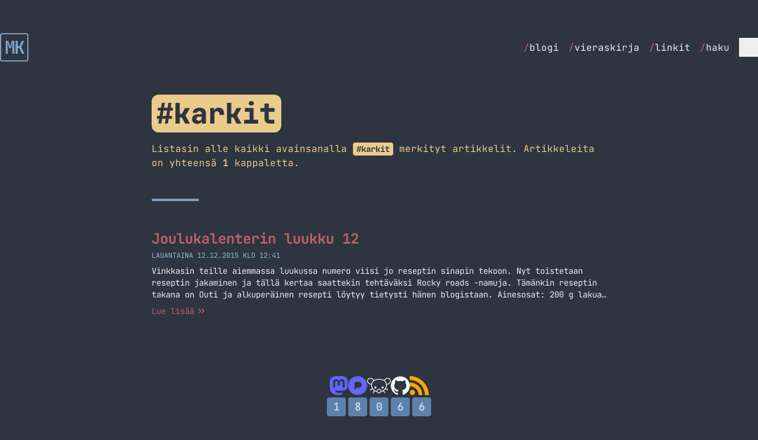

--- FILE ---
content_type: text/html; charset=utf-8
request_url: https://markokaartinen.net/avainsana/karkit/
body_size: 6948
content:
<!DOCTYPE html>
<html lang="fi" class="scroll-smooth">
<head>
    <meta charset="utf-8">
    <meta name="viewport" content="width=device-width, initial-scale=1">

    <title>karkit - Avainsana - MarkoKaartinen.net</title>

            
        <meta property="og:title" content="karkit - Avainsana - MarkoKaartinen.net">
    
    <meta property="og:description" content="Tällä sivulla on listattuna kaikki avainsanan karkit artikkelit.">
    <meta name="description" content="Tällä sivulla on listattuna kaikki avainsanan karkit artikkelit.">


    <meta property="og:type" content="article">


 <meta property="og:locale" content="fi_FI"> 
 <meta property="og:image" content="https://markokaartinen.net/og/sivu/koti.png"> 
    <meta property="og:url" content="https://markokaartinen.net/avainsana/karkit">
    <link rel="canonical" href="https://markokaartinen.net/avainsana/karkit">


    <meta name="twitter:card" content="summary_large_image">
 <meta name="twitter:title" content="karkit - Avainsana - MarkoKaartinen.net">  <meta name="twitter:description" content="Tällä sivulla on listattuna kaikki avainsanan karkit artikkelit.">  <meta name="twitter:image" content="https://markokaartinen.net/og/sivu/koti.png"> 
    <link rel="icon" type="image/png" href="/favicon-96x96.png" sizes="96x96" />
    <link rel="icon" type="image/svg+xml" href="/favicon.svg" />
    <link rel="shortcut icon" href="/favicon.ico" />
    <link rel="apple-touch-icon" sizes="180x180" href="/apple-touch-icon.png" />
    <meta name="apple-mobile-web-app-title" content="MarkoKaartinen.net" />
    <link rel="manifest" href="/site.webmanifest" />

    <!-- Fonts -->
    <link rel="preconnect" href="https://fonts.bunny.net">
    <link href="https://fonts.bunny.net/css?family=jetbrains-mono:400,400i,500,600,700,700i,800" rel="stylesheet" />

    <link rel="alternate" type="application/atom+xml" href="https://markokaartinen.net/feed" title="MarkoKaartinen.net">

    <link href="https://github.com/MarkoKaartinen" rel="me">
    <link rel="webmention" href="https://webmention.io/markokaartinen.net/webmention" />

                        <script defer data-api="/pla/event" data-domain="markokaartinen.net" data-spa="auto" src="/pla/script.js"></script>
            
    <!-- Styles / Scripts -->
    <link rel="preload" as="style" href="https://markokaartinen.net/build/assets/app-ChUNXrkZ.css" /><link rel="modulepreload" as="script" href="https://markokaartinen.net/build/assets/app-BjK34bf0.js" /><link rel="stylesheet" href="https://markokaartinen.net/build/assets/app-ChUNXrkZ.css" data-navigate-track="reload" /><script type="module" src="https://markokaartinen.net/build/assets/app-BjK34bf0.js" data-navigate-track="reload"></script>
<!-- Livewire Styles --><style >[wire\:loading][wire\:loading], [wire\:loading\.delay][wire\:loading\.delay], [wire\:loading\.inline-block][wire\:loading\.inline-block], [wire\:loading\.inline][wire\:loading\.inline], [wire\:loading\.block][wire\:loading\.block], [wire\:loading\.flex][wire\:loading\.flex], [wire\:loading\.table][wire\:loading\.table], [wire\:loading\.grid][wire\:loading\.grid], [wire\:loading\.inline-flex][wire\:loading\.inline-flex] {display: none;}[wire\:loading\.delay\.none][wire\:loading\.delay\.none], [wire\:loading\.delay\.shortest][wire\:loading\.delay\.shortest], [wire\:loading\.delay\.shorter][wire\:loading\.delay\.shorter], [wire\:loading\.delay\.short][wire\:loading\.delay\.short], [wire\:loading\.delay\.default][wire\:loading\.delay\.default], [wire\:loading\.delay\.long][wire\:loading\.delay\.long], [wire\:loading\.delay\.longer][wire\:loading\.delay\.longer], [wire\:loading\.delay\.longest][wire\:loading\.delay\.longest] {display: none;}[wire\:offline][wire\:offline] {display: none;}[wire\:dirty]:not(textarea):not(input):not(select) {display: none;}:root {--livewire-progress-bar-color: #a3be8c;}[x-cloak] {display: none !important;}[wire\:cloak] {display: none !important;}dialog#livewire-error::backdrop {background-color: rgba(0, 0, 0, .6);}</style>
</head>
<body class="font-mono  md:text-lg text-nord-6 bg-nord-0">

    <div class="h-6 md:h-12"></div>
<div class="sticky top-0 w-full  bg-nord-0 z-[100]">
    <div class="container mx-auto flex items-center justify-between py-2 px-6 lg:px-0">
        <div class="font-bold text-3xl">
            <a wire:navigate href="https://markokaartinen.net" class="transition-colors duration-300 text-nord-9 aspect-square flex items-center justify-center border-2 border-nord-9 leading-none size-12 hover:text-nord-0 hover:bg-nord-9 rounded tracking-tighter">
                MK
            </a>
        </div>
        <div>
            <div class="hidden md:flex space-x-4 items-center">
                <ul class="flex space-x-4">
                                            <li><a class="text-base hover:font-bold hover:text-nord-11 transition-colors duration-300" href="https://markokaartinen.net/blogi" wire:navigate><span class="text-nord-11">/</span>blogi</a></li>
                                            <li><a class="text-base hover:font-bold hover:text-nord-11 transition-colors duration-300" href="https://markokaartinen.net/vieraskirja" wire:navigate><span class="text-nord-11">/</span>vieraskirja</a></li>
                                            <li><a class="text-base hover:font-bold hover:text-nord-11 transition-colors duration-300" href="https://markokaartinen.net/linkit" wire:navigate><span class="text-nord-11">/</span>linkit</a></li>
                                            <li><a class="text-base hover:font-bold hover:text-nord-11 transition-colors duration-300" href="https://markokaartinen.net/haku" wire:navigate><span class="text-nord-11">/</span>haku</a></li>
                                    </ul>
                <div class="hidden md:block relative" @click.outside="open = false" x-data="{ open: false }">
                    <div>
                        <button aria-label="Menu" x-on:click="open = !open" class="size-8 transition-all flex items-center justify-center border-nord-4 hover:bg-nord-4 hover:text-nord-0">
                            <svg x-show="!open" xmlns="http://www.w3.org/2000/svg" fill="none" viewBox="0 0 24 24" stroke-width="1.5" stroke="currentColor" class="size-7">
                                <path stroke-linecap="round" stroke-linejoin="round" d="M3.75 6.75h16.5M3.75 12h16.5m-16.5 5.25h16.5" />
                            </svg>
                            <svg x-show="open" x-cloak xmlns="http://www.w3.org/2000/svg" fill="none" viewBox="0 0 24 24" stroke-width="1.5" stroke="currentColor" class="size-7">
                                <path stroke-linecap="round" stroke-linejoin="round" d="M6 18L18 6M6 6l12 12" />
                            </svg>
                        </button>
                    </div>
                    <div class="absolute right-0 z-10 mt-2 w-44 text-base origin-top-right divide-y rounded shadow-lg ring-1 ring-opacity-5 focus:outline-none bg-nord-2 ring-nord-0 divide-nord-0 text-nord-4 overflow-clip" role="menu" aria-orientation="vertical" aria-labelledby="menu-button" tabindex="-1"
                         x-cloak
                         x-show="open"
                         x-transition:enter="transition ease-out duration-100"
                         x-transition:enter-start="transform opacity-0 scale-95"
                         x-transition:enter-end="transform opacity-100 scale-100"
                         x-transition:leave="transition ease-in duration-75"
                         x-transition:leave-start="transform opacity-100 scale-100"
                         x-transition:leave-end="transform opacity-0 scale-95"
                    >
                                                    <a role="menuitem" class="block px-4 py-2 hover:bg-nord-1" href="https://markokaartinen.net/nyt" wire:navigate><span class="text-nord-11">/</span>nyt</a>
                                                    <a role="menuitem" class="block px-4 py-2 hover:bg-nord-1" href="https://markokaartinen.net/tietoa" wire:navigate><span class="text-nord-11">/</span>tietoa</a>
                                                    <a role="menuitem" class="block px-4 py-2 hover:bg-nord-1" href="https://markokaartinen.net/kahvilaskuri" wire:navigate><span class="text-nord-11">/</span>kahvilaskuri</a>
                                                    <a role="menuitem" class="block px-4 py-2 hover:bg-nord-1" href="https://markokaartinen.net/muutosloki" wire:navigate><span class="text-nord-11">/</span>muutosloki</a>
                                            </div>
                </div>
            </div>

            <div class="block md:hidden relative" @click.outside="open = false" x-data="{ open: false }">
                <div>
                    <button aria-label="Menu" x-on:click="open = !open" class="size-10 border-2 stroke-2 rounded transition-all flex items-center justify-center border-nord-4 hover:bg-nord-4 hover:text-nord-0">
                        <svg x-show="!open" xmlns="http://www.w3.org/2000/svg" fill="none" viewBox="0 0 24 24" stroke-width="1.5" stroke="currentColor" class="size-8">
                            <path stroke-linecap="round" stroke-linejoin="round" d="M3.75 6.75h16.5M3.75 12h16.5m-16.5 5.25h16.5" />
                        </svg>
                        <svg x-show="open" x-cloak xmlns="http://www.w3.org/2000/svg" fill="none" viewBox="0 0 24 24" stroke-width="1.5" stroke="currentColor" class="size-8">
                            <path stroke-linecap="round" stroke-linejoin="round" d="M6 18L18 6M6 6l12 12" />
                        </svg>
                    </button>
                </div>
                <div class="absolute right-0 z-10 mt-2 w-40 origin-top-right divide-y rounded shadow-lg ring-1 ring-opacity-5 focus:outline-none bg-nord-2 ring-nord-0 divide-nord-0 text-nord-4 overflow-clip" role="menu" aria-orientation="vertical" aria-labelledby="menu-button" tabindex="-1"
                     x-cloak
                     x-show="open"
                     x-transition:enter="transition ease-out duration-100"
                     x-transition:enter-start="transform opacity-0 scale-95"
                     x-transition:enter-end="transform opacity-100 scale-100"
                     x-transition:leave="transition ease-in duration-75"
                     x-transition:leave-start="transform opacity-100 scale-100"
                     x-transition:leave-end="transform opacity-0 scale-95"
                >
                                            <a role="menuitem" class="block px-4 py-2 hover:bg-nord-1" href="https://markokaartinen.net/blogi" wire:navigate><span class="text-nord-11">/</span>blogi</a>
                                            <a role="menuitem" class="block px-4 py-2 hover:bg-nord-1" href="https://markokaartinen.net/vieraskirja" wire:navigate><span class="text-nord-11">/</span>vieraskirja</a>
                                            <a role="menuitem" class="block px-4 py-2 hover:bg-nord-1" href="https://markokaartinen.net/linkit" wire:navigate><span class="text-nord-11">/</span>linkit</a>
                                            <a role="menuitem" class="block px-4 py-2 hover:bg-nord-1" href="https://markokaartinen.net/haku" wire:navigate><span class="text-nord-11">/</span>haku</a>
                                                                <a role="menuitem" class="block px-4 py-2 hover:bg-nord-1" href="https://markokaartinen.net/nyt" wire:navigate><span class="text-nord-11">/</span>nyt</a>
                                            <a role="menuitem" class="block px-4 py-2 hover:bg-nord-1" href="https://markokaartinen.net/tietoa" wire:navigate><span class="text-nord-11">/</span>tietoa</a>
                                            <a role="menuitem" class="block px-4 py-2 hover:bg-nord-1" href="https://markokaartinen.net/kahvilaskuri" wire:navigate><span class="text-nord-11">/</span>kahvilaskuri</a>
                                            <a role="menuitem" class="block px-4 py-2 hover:bg-nord-1" href="https://markokaartinen.net/muutosloki" wire:navigate><span class="text-nord-11">/</span>muutosloki</a>
                                    </div>
            </div>
        </div>
    </div>
</div>

    <div class="container mx-auto py-6 md:py-12">
        <div wire:snapshot="{&quot;data&quot;:{&quot;tag&quot;:[null,{&quot;class&quot;:&quot;App\\Models\\Tag&quot;,&quot;key&quot;:446,&quot;s&quot;:&quot;mdl&quot;}]},&quot;memo&quot;:{&quot;id&quot;:&quot;atWdAt3fZMyKKCY5haH0&quot;,&quot;name&quot;:&quot;show-tag&quot;,&quot;path&quot;:&quot;avainsana\/karkit&quot;,&quot;method&quot;:&quot;GET&quot;,&quot;release&quot;:&quot;a-a-a&quot;,&quot;children&quot;:{&quot;lw-4080305724-0&quot;:[&quot;div&quot;,&quot;069eUEkZ7BAXha2R3oZw&quot;]},&quot;scripts&quot;:[],&quot;assets&quot;:[],&quot;errors&quot;:[],&quot;locale&quot;:&quot;fi&quot;},&quot;checksum&quot;:&quot;31347f5d2aa77b242a1484bde512ffee104789d22ca4f3eae0d6cc72c366eeaa&quot;}" wire:effects="{&quot;partials&quot;:[]}" wire:id="atWdAt3fZMyKKCY5haH0">
    <div class="text-left pb-6 md:pb-12 wrapper">
        <h1 class="bg-nord-13 text-5xl rounded-xl px-2 py-2 mb-4 text-nord-0 font-extrabold inline-block lowercase">
            #karkit
        </h1>
        <p class="text-nord-13 text-base">Listasin alle kaikki avainsanalla <strong class="bg-nord-13 text-nord-0 text-sm font-bold rounded px-1.5 py-0.5 leading-none lowercase">#karkit</strong> merkityt artikkelit. Artikkeleita on yhteensä <strong>1</strong> kappaletta.</p>
    </div>
    <div class="grid grid-cols-1 gap-6 md:gap-12 wrapper">
        <div class="h-1 w-20 rounded-full bg-nord-9"></div>

        <div wire:snapshot="{&quot;data&quot;:{&quot;tagType&quot;:&quot;tag&quot;,&quot;tag&quot;:&quot;karkit&quot;,&quot;order&quot;:&quot;desc&quot;,&quot;limit&quot;:10,&quot;paginate&quot;:true,&quot;heading&quot;:&quot;h2&quot;,&quot;spacing&quot;:&quot;normal&quot;,&quot;cols&quot;:&quot;grid-cols-1&quot;,&quot;paginators&quot;:[{&quot;page&quot;:1},{&quot;s&quot;:&quot;arr&quot;}]},&quot;memo&quot;:{&quot;id&quot;:&quot;069eUEkZ7BAXha2R3oZw&quot;,&quot;name&quot;:&quot;show-articles&quot;,&quot;path&quot;:&quot;avainsana\/karkit&quot;,&quot;method&quot;:&quot;GET&quot;,&quot;release&quot;:&quot;a-a-a&quot;,&quot;children&quot;:[],&quot;scripts&quot;:[],&quot;assets&quot;:[],&quot;errors&quot;:[],&quot;locale&quot;:&quot;fi&quot;},&quot;checksum&quot;:&quot;c4a6c0b692bba56e9da42190087f8e737656ce3532f308de30c60dc6083ef57a&quot;}" wire:effects="{&quot;partials&quot;:[],&quot;url&quot;:{&quot;paginators.page&quot;:{&quot;as&quot;:&quot;page&quot;,&quot;use&quot;:&quot;push&quot;,&quot;alwaysShow&quot;:false,&quot;except&quot;:null}}}" wire:id="069eUEkZ7BAXha2R3oZw" class="grid grid-cols-1 gap-6 md:gap-12 scroll-mt-20" id="articles">
    <!--[if BLOCK]><![endif]-->        <div class="" wire:key="article-list-2015-joulukalenterin-luukku-12">
            <!--[if BLOCK]><![endif]-->                <h2 class="text-xl md:text-2xl font-bold">
                    <a class="text-nord-11 hover:text-nord-12 transition-colors duration-300" href="https://markokaartinen.net/2015/joulukalenterin-luukku-12" wire:navigate>
                        Joulukalenterin luukku 12
                    </a>
                </h2>
            <!--[if ENDBLOCK]><![endif]-->            <div class="flex items-center space-x-3 mt-1">
                <div class="text-xs uppercase text-nord-8">
                    lauantaina 12.12.2015 klo 12:41
                </div>
            </div>
            <div class="text-sm pt-2 line-clamp-3">Vinkkasin teille aiemmassa luukussa numero viisi jo reseptin sinapin tekoon. Nyt toistetaan reseptin jakaminen ja tällä kertaa saattekin tehtäväksi Rocky roads -namuja. Tämänkin reseptin takana on Outi ja alkuperäinen resepti löytyy tietysti hänen blogistaan. Ainesosat: 200 g lakua 3 dl suolapähkinöitä 100 g vaanhtokarkkeja 200 g maitosuklaata 200 g tummaa suklaata 50 g valkosuklaata 1… Jatka lukemista Joulukalenterin luukku 12</div>
            <div class="flex pt-2">
                <a class="text-nord-11 text-sm hover:text-nord-12 transition-colors duration-300 inline-flex items-center" href="https://markokaartinen.net/2015/joulukalenterin-luukku-12" wire:navigate>
                    <span>Lue lisää</span>
                    <svg xmlns="http://www.w3.org/2000/svg" viewBox="0 0 16 16" fill="currentColor" class="ml-1 size-4">
                        <path fill-rule="evenodd" d="M12.78 7.595a.75.75 0 0 1 0 1.06l-3.25 3.25a.75.75 0 0 1-1.06-1.06l2.72-2.72-2.72-2.72a.75.75 0 0 1 1.06-1.06l3.25 3.25Zm-8.25-3.25 3.25 3.25a.75.75 0 0 1 0 1.06l-3.25 3.25a.75.75 0 0 1-1.06-1.06l2.72-2.72-2.72-2.72a.75.75 0 0 1 1.06-1.06Z" clip-rule="evenodd" />
                    </svg>
                </a>
            </div>
        </div>
    <!--[if ENDBLOCK]><![endif]-->
    <!--[if BLOCK]><![endif]-->        <div>
    <!--[if BLOCK]><![endif]--><!--[if ENDBLOCK]><![endif]--></div>

    <!--[if ENDBLOCK]><![endif]--></div>
    </div>
</div>
    </div>

    <div class="container mx-auto flex flex-col items-center justify-between pb-6 md:pb-12 gap-6">
    <div class="flex items-center gap-4">
        <div>
            <a class="text-brand-mastodon hover:text-opacity-80" title="Mastodon" href="https://kaartinen.social/@marko" rel="me">
                <svg class="size-8 fill-current" role="img" viewBox="0 0 24 24" xmlns="http://www.w3.org/2000/svg"><title>Mastodon</title><path d="M23.268 5.313c-.35-2.578-2.617-4.61-5.304-5.004C17.51.242 15.792 0 11.813 0h-.03c-3.98 0-4.835.242-5.288.309C3.882.692 1.496 2.518.917 5.127.64 6.412.61 7.837.661 9.143c.074 1.874.088 3.745.26 5.611.118 1.24.325 2.47.62 3.68.55 2.237 2.777 4.098 4.96 4.857 2.336.792 4.849.923 7.256.38.265-.061.527-.132.786-.213.585-.184 1.27-.39 1.774-.753a.057.057 0 0 0 .023-.043v-1.809a.052.052 0 0 0-.02-.041.053.053 0 0 0-.046-.01 20.282 20.282 0 0 1-4.709.545c-2.73 0-3.463-1.284-3.674-1.818a5.593 5.593 0 0 1-.319-1.433.053.053 0 0 1 .066-.054c1.517.363 3.072.546 4.632.546.376 0 .75 0 1.125-.01 1.57-.044 3.224-.124 4.768-.422.038-.008.077-.015.11-.024 2.435-.464 4.753-1.92 4.989-5.604.008-.145.03-1.52.03-1.67.002-.512.167-3.63-.024-5.545zm-3.748 9.195h-2.561V8.29c0-1.309-.55-1.976-1.67-1.976-1.23 0-1.846.79-1.846 2.35v3.403h-2.546V8.663c0-1.56-.617-2.35-1.848-2.35-1.112 0-1.668.668-1.67 1.977v6.218H4.822V8.102c0-1.31.337-2.35 1.011-3.12.696-.77 1.608-1.164 2.74-1.164 1.311 0 2.302.5 2.962 1.498l.638 1.06.638-1.06c.66-.999 1.65-1.498 2.96-1.498 1.13 0 2.043.395 2.74 1.164.675.77 1.012 1.81 1.012 3.12z"/></svg>
            </a>
        </div>
        <div>
            <a class="text-brand-pixelfed hover:text-opacity-80" title="Pixelfed" href="https://kaartinen.photos/@marko" rel="me">
                <svg class="size-8 fill-current" role="img" viewBox="0 0 24 24" xmlns="http://www.w3.org/2000/svg"><title>Pixelfed</title><path d="M12 24C5.3726 24 0 18.6274 0 12S5.3726 0 12 0s12 5.3726 12 12-5.3726 12-12 12m-.9526-9.3802h2.2014c2.0738 0 3.7549-1.6366 3.7549-3.6554S15.3226 7.309 13.2488 7.309h-3.1772c-1.1964 0-2.1663.9442-2.1663 2.1089v8.208z"/></svg>
            </a>
        </div>
        <div>
            <a class="text-white hover:text-opacity-80" href="https://lemmini.fi/u/marko" title="Lemmy" rel="me">
                <svg role="img" class="size-10 fill-current" viewBox="0 0 24 24" xmlns="http://www.w3.org/2000/svg"><title>Lemmy</title><path d="M2.9595 4.2228a3.9132 3.9132 0 0 0-.332.019c-.8781.1012-1.67.5699-2.155 1.3862-.475.8-.5922 1.6809-.35 2.4971.2421.8162.8297 1.5575 1.6982 2.1449.0053.0035.0106.0076.0163.0114.746.4498 1.492.7431 2.2877.8994-.02.3318-.0272.6689-.006 1.0181.0634 1.0432.4368 2.0006.996 2.8492l-2.0061.8189a.4163.4163 0 0 0-.2276.2239.416.416 0 0 0 .0879.455.415.415 0 0 0 .2941.1231.4156.4156 0 0 0 .1595-.0312l2.2093-.9035c.408.4859.8695.9315 1.3723 1.318.0196.0151.0407.0264.0603.0423l-1.2918 1.7103a.416.416 0 0 0 .664.501l1.314-1.7385c.7185.4548 1.4782.7927 2.2294 1.0242.3833.7209 1.1379 1.1871 2.0202 1.1871.8907 0 1.6442-.501 2.0242-1.2072.744-.2347 1.4959-.5729 2.2073-1.0262l1.332 1.7606a.4157.4157 0 0 0 .7439-.1936.4165.4165 0 0 0-.0799-.3074l-1.3099-1.7345c.0083-.0075.0178-.0113.0261-.0188.4968-.3803.9549-.8175 1.3622-1.2939l2.155.8794a.4156.4156 0 0 0 .5412-.2276.4151.4151 0 0 0-.2273-.5432l-1.9438-.7928c.577-.8538.9697-1.8183 1.0504-2.8693.0268-.3507.0242-.6914.0079-1.0262.7905-.1572 1.5321-.4502 2.2737-.8974.0053-.0033.011-.0076.0163-.0113.8684-.5874 1.456-1.3287 1.6982-2.145.2421-.8161.125-1.697-.3501-2.497-.4849-.8163-1.2768-1.2852-2.155-1.3863a3.2175 3.2175 0 0 0-.332-.0189c-.7852-.0151-1.6231.229-2.4286.6942-.5926.342-1.1252.867-1.5433 1.4387-1.1699-.6703-2.6923-1.0476-4.5635-1.0785a15.5768 15.5768 0 0 0-.5111 0c-2.085.034-3.7537.43-5.0142 1.1449-.0033-.0038-.0045-.0114-.008-.0152-.4233-.5916-.973-1.1365-1.5835-1.489-.8055-.465-1.6434-.7083-2.4286-.6941Zm.2858.7365c.5568.042 1.1696.2358 1.7787.5875.485.28.9757.7554 1.346 1.2696a5.6875 5.6875 0 0 0-.4969.4085c-.9201.8516-1.4615 1.9597-1.668 3.2335-.6809-.1402-1.3183-.3945-1.984-.7948-.7553-.5128-1.2159-1.1225-1.4004-1.7445-.1851-.624-.1074-1.2712.2776-1.9196.3743-.63.9275-.9534 1.6118-1.0322a2.796 2.796 0 0 1 .5352-.0076Zm17.5094 0a2.797 2.797 0 0 1 .5353.0075c.6842.0786 1.2374.4021 1.6117 1.0322.385.6484.4627 1.2957.2776 1.9196-.1845.622-.645 1.2317-1.4004 1.7445-.6578.3955-1.2881.6472-1.9598.7888-.1942-1.2968-.7375-2.4338-1.666-3.302a5.5639 5.5639 0 0 0-.4709-.3923c.3645-.49.8287-.9428 1.2938-1.2113.6091-.3515 1.2219-.5454 1.7787-.5875ZM12.006 6.0036a14.832 14.832 0 0 1 .487 0c2.3901.0393 4.0848.67 5.1631 1.678 1.1501 1.0754 1.6423 2.6006 1.499 4.467-.1311 1.7079-1.2203 3.2281-2.652 4.324-.694.5313-1.4626.9354-2.2254 1.2294.0031-.0453.014-.0888.014-.1349.0029-1.1964-.9313-2.2133-2.2918-2.2133-1.3606 0-2.3222 1.0154-2.2918 2.2213.0013.0507.014.0972.0181.1471-.781-.2933-1.5696-.7013-2.2777-1.2456-1.4239-1.0945-2.4997-2.6129-2.6037-4.322-.1129-1.8567.3778-3.3382 1.5212-4.3965C7.5094 6.7 9.352 6.047 12.006 6.0036Zm-3.6419 6.8291c-.6053 0-1.0966.4903-1.0966 1.0966 0 .6063.4913 1.0986 1.0966 1.0986s1.0966-.4923 1.0966-1.0986c0-.6063-.4913-1.0966-1.0966-1.0966zm7.2819.0113c-.5998 0-1.0866.4859-1.0866 1.0866s.4868 1.0885 1.0866 1.0885c.5997 0 1.0865-.4878 1.0865-1.0885s-.4868-1.0866-1.0865-1.0866zM12 16.0835c1.0237 0 1.5654.638 1.5634 1.4829-.0018.7849-.6723 1.485-1.5634 1.485-.9167 0-1.54-.5629-1.5634-1.493-.0212-.8347.5397-1.4749 1.5634-1.4749Z"/></svg>
            </a>
        </div>
        <div>
            <a href="https://github.com/MarkoKaartinen/blogi" title="GitHub" class="text-white hover:text-opacity-80">
                <svg class="size-8 fill-current" role="img" viewBox="0 0 24 24" xmlns="http://www.w3.org/2000/svg"><title>GitHub</title><path d="M12 .297c-6.63 0-12 5.373-12 12 0 5.303 3.438 9.8 8.205 11.385.6.113.82-.258.82-.577 0-.285-.01-1.04-.015-2.04-3.338.724-4.042-1.61-4.042-1.61C4.422 18.07 3.633 17.7 3.633 17.7c-1.087-.744.084-.729.084-.729 1.205.084 1.838 1.236 1.838 1.236 1.07 1.835 2.809 1.305 3.495.998.108-.776.417-1.305.76-1.605-2.665-.3-5.466-1.332-5.466-5.93 0-1.31.465-2.38 1.235-3.22-.135-.303-.54-1.523.105-3.176 0 0 1.005-.322 3.3 1.23.96-.267 1.98-.399 3-.405 1.02.006 2.04.138 3 .405 2.28-1.552 3.285-1.23 3.285-1.23.645 1.653.24 2.873.12 3.176.765.84 1.23 1.91 1.23 3.22 0 4.61-2.805 5.625-5.475 5.92.42.36.81 1.096.81 2.22 0 1.606-.015 2.896-.015 3.286 0 .315.21.69.825.57C20.565 22.092 24 17.592 24 12.297c0-6.627-5.373-12-12-12"/></svg>
            </a>
        </div>
        <div>
            <a href="https://markokaartinen.net/feed" title="RSS syöte" class="text-brand-rss hover:text-opacity-80">
                <svg class="size-8 fill-current" role="img" viewBox="0 0 24 24" xmlns="http://www.w3.org/2000/svg"><title>RSS</title><path d="M19.199 24C19.199 13.467 10.533 4.8 0 4.8V0c13.165 0 24 10.835 24 24h-4.801zM3.291 17.415c1.814 0 3.293 1.479 3.293 3.295 0 1.813-1.485 3.29-3.301 3.29C1.47 24 0 22.526 0 20.71s1.475-3.294 3.291-3.295zM15.909 24h-4.665c0-6.169-5.075-11.245-11.244-11.245V8.09c8.727 0 15.909 7.184 15.909 15.91z"/></svg>
            </a>
        </div>
    </div>
    <div>
        <div wire:snapshot="{&quot;data&quot;:{&quot;visitors&quot;:&quot;18066&quot;},&quot;memo&quot;:{&quot;id&quot;:&quot;AjLcHwWiqcY6qRo7Hqqb&quot;,&quot;name&quot;:&quot;visitors&quot;,&quot;path&quot;:&quot;avainsana\/karkit&quot;,&quot;method&quot;:&quot;GET&quot;,&quot;release&quot;:&quot;a-a-a&quot;,&quot;children&quot;:[],&quot;scripts&quot;:[],&quot;assets&quot;:[],&quot;errors&quot;:[],&quot;locale&quot;:&quot;fi&quot;},&quot;checksum&quot;:&quot;87a74bd4ca36f5a27fbd65b0fe4eae3e1278579919ef094664afd6b9b1d919e6&quot;}" wire:effects="{&quot;partials&quot;:[]}" wire:id="AjLcHwWiqcY6qRo7Hqqb">
    <div class="flex items-center justify-center">
        <!--[if BLOCK]><![endif]-->            <div class="border-2 border-nord-10 bg-nord-10 rounded mx-0.5 size-8 flex items-center justify-center text-center aspect-square leading-none">1</div>
                    <div class="border-2 border-nord-10 bg-nord-10 rounded mx-0.5 size-8 flex items-center justify-center text-center aspect-square leading-none">8</div>
                    <div class="border-2 border-nord-10 bg-nord-10 rounded mx-0.5 size-8 flex items-center justify-center text-center aspect-square leading-none">0</div>
                    <div class="border-2 border-nord-10 bg-nord-10 rounded mx-0.5 size-8 flex items-center justify-center text-center aspect-square leading-none">6</div>
                    <div class="border-2 border-nord-10 bg-nord-10 rounded mx-0.5 size-8 flex items-center justify-center text-center aspect-square leading-none">6</div>
        <!--[if ENDBLOCK]><![endif]-->    </div>
</div>
    </div>
</div>


<script type="module">
    window.lightbox.init()
</script>
<script src="/livewire/livewire.min.js?id=0f6341c0"   data-csrf="YalsYaVOINHX7adGPDygZekjrP9Je1byWhBEtQOt" data-update-uri="/livewire/update" data-navigate-once="true"></script>
<script defer src="https://static.cloudflareinsights.com/beacon.min.js/vcd15cbe7772f49c399c6a5babf22c1241717689176015" integrity="sha512-ZpsOmlRQV6y907TI0dKBHq9Md29nnaEIPlkf84rnaERnq6zvWvPUqr2ft8M1aS28oN72PdrCzSjY4U6VaAw1EQ==" data-cf-beacon='{"version":"2024.11.0","token":"a71b90be7504451193cea53c9196e6ed","r":1,"server_timing":{"name":{"cfCacheStatus":true,"cfEdge":true,"cfExtPri":true,"cfL4":true,"cfOrigin":true,"cfSpeedBrain":true},"location_startswith":null}}' crossorigin="anonymous"></script>
</body>
</html>
